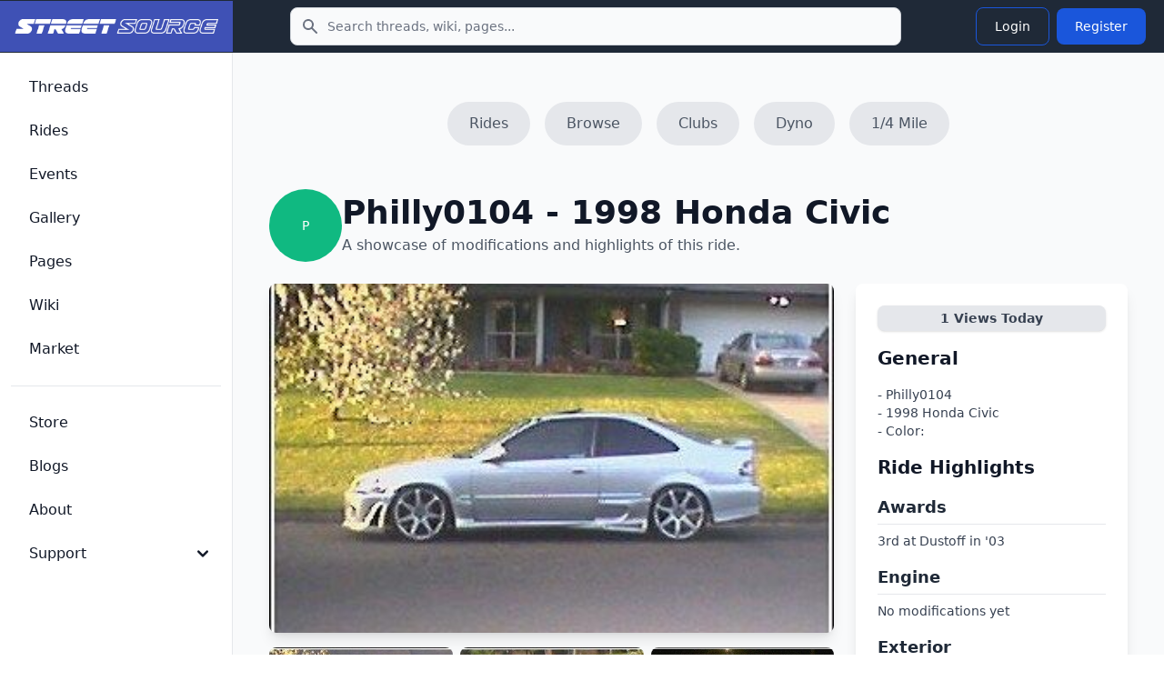

--- FILE ---
content_type: text/html; charset=UTF-8
request_url: https://www.streetsource.com/rides/3449/philly0104s-1998-honda-civic
body_size: 7103
content:
<!doctype html>
<html lang="en">

<head>
  <meta charset="utf-8">
  <meta name="viewport" content="width=device-width, initial-scale=1, shrink-to-fit=no">
  <meta http-equiv="x-ua-compatible" content="ie=edge">
  <meta name="description" content="Philly0104s 1998 Honda Civic page with details and photos, engine, No modifications yet, suspension, Neuspeed Coil Overs, wheels, 18&quot; inch Konig Tantrums, future plans, New Rims, Air suspension, interior completely remodified, custom paint job, shaved, ect., other,  ...">
  <meta name="google-site-verification" content="obtK3ACvnVLqdOXcpnn5oJmlisk42ZIIxwg6Sb566eg">
  <title>Philly0104s 1998 Honda Civic - Street Source</title>
  <link rel="canonical" href="https://www.streetsource.com/rides/3449/philly0104s-1998-honda-civic">
    <script type="application/ld+json">
{
    "@context": "https://schema.org",
    "@type": "Organization",
    "name": "Street Source",
    "url": "https://www.streetsource.com",
    "logo": "https://www.streetsource.com/img/ss-logo.png",
    "sameAs": [
        "https://www.facebook.com/streetsourcemag",
        "https://www.instagram.com/streetsourcemag"
    ]
}
</script>

  <script type="application/ld+json">
{
    "@context": "https://schema.org",
    "@type": "WebSite",
    "name": "Street Source",
    "url": "https://www.streetsource.com",
    "potentialAction": {
        "@type": "SearchAction",
        "target": {
            "@type": "EntryPoint",
            "urlTemplate": "https://www.streetsource.com/search?q={search_term_string}"
        },
        "query-input": "required name=search_term_string"
    }
}
</script>

      <script type="application/ld+json">
{
    "@context": "https://schema.org",
    "@type": "Car",
    "name": "1998 Honda Civic",
    "brand": {
        "@type": "Brand",
        "name": "Honda"
    },
    "model": "Civic",
    "vehicleModelDate": "1998",
    "url": "https://www.streetsource.com/rides/3449/philly0104s-1998-honda-civic",
    "owner": {
        "@type": "Person",
        "name": "Philly0104",
        "url": "https://www.streetsource.com/user/71076/Philly0104"
    },
    "description": "Philly0104s 1998 Honda Civic - Car project build page. Modifications: Engine: No modifications yet, Suspension: Neuspeed Coil Overs, Wheels: 18\" inch Konig Tantrums, Exterior: C-West II front and rear bumper with combat sides. Clear tails, Neon Street Glow (red), Interior: Guage Pod, painted, lights, Audio: one 12 cadence with rockford fosgate amp.",
    "image": "https://static.streetsource.com/photos/2015/286/324422/324422.jpg?w=800"
}
</script>

  <script type="application/ld+json">
{
    "@context": "https://schema.org",
    "@type": "BreadcrumbList",
    "itemListElement": [
        {
            "@type": "ListItem",
            "position": 1,
            "name": "Rides",
            "item": "https://www.streetsource.com/rides"
        },
        {
            "@type": "ListItem",
            "position": 2,
            "name": "Honda",
            "item": "https://www.streetsource.com/rides/browse/year/0/make/0/model/0/page"
        },
        {
            "@type": "ListItem",
            "position": 3,
            "name": "Civic",
            "item": "https://www.streetsource.com/rides/browse/year/0/make/0/model/0/page"
        },
        {
            "@type": "ListItem",
            "position": 4,
            "name": "Philly0104 - 1998 Honda Civic",
            "item": "https://www.streetsource.com/rides/3449/philly0104s-1998-honda-civic"
        }
    ]
}
</script>

      <meta property="og:title" content="Philly0104s 1998 Honda Civic - Street Source" />
<meta property="og:description" content="Philly0104s 1998 Honda Civic page with details and photos, engine, No modifications yet, suspension, Neuspeed Coil Overs, wheels, 18&quot; inch Konig Tantrums, future plans, New Rims, Air suspension, interior completely remodified, custom paint job, shaved, ect., other,  ..." />
<meta property="og:url" content="https://www.streetsource.com/rides/3449/philly0104s-1998-honda-civic" />
<meta property="og:type" content="website" />
<meta property="og:locale" content="en_US" />

<meta name="twitter:card" content="summary_large_image" />
<meta name="twitter:title" content="Philly0104s 1998 Honda Civic - Street Source" />
<meta name="twitter:description" content="Philly0104s 1998 Honda Civic page with details and photos, engine, No modifications yet, suspension, Neuspeed Coil Overs, wheels, 18&quot; inch Konig Tantrums, future plans, New Rims, Air suspension, interior completely remodified, custom paint job, shaved, ect., other,  ..." />
<meta name="twitter:url" content="https://www.streetsource.com/rides/3449/philly0104s-1998-honda-civic" />

    
      <link rel="stylesheet" href="/build/591.6a242080.css" data-turbo-track="reload"><link rel="stylesheet" href="/build/app.cf2ba237.css" data-turbo-track="reload">
  
      <script src="/build/runtime.8ab7f0c8.js" defer data-turbo-track="reload"></script><script src="/build/591.6b7fece8.js" defer data-turbo-track="reload"></script><script src="/build/app.ce99934f.js" defer data-turbo-track="reload"></script>
    <script>
      // Mobile search toggle - works with Turbo
      function initMobileSearch() {
        const searchToggle = document.getElementById("mobile-search-toggle");
        const searchForm = document.getElementById("mobile-search-form");
        const searchInput = document.getElementById("mobile-search-input");

        if (searchToggle && searchForm) {
          // Remove existing listener to avoid duplicates
          searchToggle.replaceWith(searchToggle.cloneNode(true));
          const newToggle = document.getElementById("mobile-search-toggle");

          newToggle.addEventListener("click", function() {
            searchForm.classList.toggle("hidden");
            // Focus input when opening
            if (!searchForm.classList.contains("hidden")) {
              searchInput.focus();
            }
          });
        }
      }

      // Initialize on page load
      document.addEventListener("DOMContentLoaded", initMobileSearch);
      // Reinitialize after Turbo navigation
      document.addEventListener("turbo:load", initMobileSearch);
      document.addEventListener("turbo:render", initMobileSearch);
    </script>
        <!-- advertising -->
    <!-- ezoic -->
    <script data-cfasync="false" src="https://cmp.gatekeeperconsent.com/min.js"></script>
    <script data-cfasync="false" src="https://the.gatekeeperconsent.com/cmp.min.js"></script>
    <script async src="//www.ezojs.com/ezoic/sa.min.js"></script>
    <!-- end ezoic -->
    <!-- end advertising -->
    <!-- analytics -->
    <!-- Google tag (gtag.js) -->
    <script async src="https://www.googletagmanager.com/gtag/js?id=G-3VG66DJEKT"></script>
    <script>
      window.dataLayer = window.dataLayer || [];

      function gtag() {
        dataLayer.push(arguments);
      }

      gtag("js", new Date());

      gtag("config", "G-3VG66DJEKT");
    </script>
    <!-- end analytics -->
  </head>

<body>
<div class="antialiased bg-gray-50 dark:bg-gray-900">
  <nav
      class="bg-gray-800 dark:bg-gray-800 fixed left-0 right-0 top-0 z-50">
    <div class="flex flex-wrap justify-between items-center">
      <div class="flex justify-start items-center md:w-64 px-4 py-3 bg-primary-700">
        <a href="/" class="flex items-center justify-between">
          <img src="/img/ss-logo-icon.png" class="md:hidden h-8" alt="logo">
          <img src="/img/ss-logo.png" class="self-center hidden md:block my-2 w-60" alt="logo">
        </a>
      </div>
            <form action="/search" method="GET" class="hidden md:block md:flex-1 md:max-w-2xl md:mx-4">
        <label for="topbar-search" class="sr-only">Search</label>
        <div class="relative">
          <div class="flex absolute inset-y-0 left-0 items-center pl-3 pointer-events-none">
            <svg class="w-5 h-5 text-gray-500 dark:text-gray-400" fill="currentColor" viewbox="0 0 20 20"
                 xmlns="http://www.w3.org/2000/svg">
              <path fill-rule="evenodd" clip-rule="evenodd"
                    d="M8 4a4 4 0 100 8 4 4 0 000-8zM2 8a6 6 0 1110.89 3.476l4.817 4.817a1 1 0 01-1.414 1.414l-4.816-4.816A6 6 0 012 8z">
              </path>
            </svg>
          </div>
          <input type="text" name="q" id="topbar-search"
                 class="bg-gray-50 border border-gray-300 text-gray-900 text-sm rounded-lg focus:ring-primary-500 focus:border-primary-500 block w-full pl-10 p-2.5 dark:bg-gray-700 dark:border-gray-600 dark:placeholder-gray-400 dark:text-white dark:focus:ring-primary-500 dark:focus:border-primary-500"
                 placeholder="Search threads, wiki, pages..."
                 required>
        </div>
      </form>
      <div class="flex items-center lg:order-2 px-4 py-1">
                <button type="button" id="mobile-search-toggle"
                class="p-2 mr-1 text-gray-500 rounded-lg md:hidden hover:text-gray-900 hover:bg-gray-100 dark:text-gray-400 dark:hover:text-white dark:hover:bg-gray-700 focus:ring-4 focus:ring-gray-300 dark:focus:ring-gray-600">
          <span class="sr-only">Toggle search</span>
          <svg aria-hidden="true" class="w-6 h-6" fill="currentColor" viewbox="0 0 20 20"
               xmlns="http://www.w3.org/2000/svg">
            <path clip-rule="evenodd" fill-rule="evenodd"
                  d="M8 4a4 4 0 100 8 4 4 0 000-8zM2 8a6 6 0 1110.89 3.476l4.817 4.817a1 1 0 01-1.414 1.414l-4.816-4.816A6 6 0 012 8z">
            </path>
          </svg>
        </button>
                                  <a href="/login">
    <button type="button"
            class="text-white hover:text-white border border-blue-700 hover:bg-blue-800 focus:ring-4 focus:outline-none focus:ring-blue-300 font-medium rounded-lg text-sm px-5 py-2.5 text-center my-1 mx-1 dark:border-blue-500 dark:text-blue-500 dark:hover:text-white dark:hover:bg-blue-500 dark:focus:ring-blue-800">
      Login
    </button>
  </a>
  <a href="/register">
    <button type="button"
            class="text-white bg-blue-700 hover:bg-blue-800 focus:ring-4 focus:ring-blue-300 font-medium rounded-lg text-sm px-5 py-2.5 my-1 mx-1 dark:bg-blue-600 dark:hover:bg-blue-700 focus:outline-none dark:focus:ring-blue-800">
      Register
    </button>
  </a>

        <button data-drawer-target="drawer-navigation" data-drawer-toggle="drawer-navigation"
                aria-controls="drawer-navigation"
                class="p-2 mr-2 text-gray-600 rounded-lg cursor-pointer md:hidden hover:text-gray-900 hover:bg-gray-100 focus:bg-gray-100 dark:focus:bg-gray-700 focus:ring-2 focus:ring-gray-100 dark:focus:ring-gray-700 dark:text-gray-400 dark:hover:bg-gray-700 dark:hover:text-white">
          <svg aria-hidden="true" class="w-6 h-6" fill="currentColor" viewbox="0 0 20 20"
               xmlns="http://www.w3.org/2000/svg">
            <path fill-rule="evenodd"
                  d="M3 5a1 1 0 011-1h12a1 1 0 110 2H4a1 1 0 01-1-1zM3 10a1 1 0 011-1h6a1 1 0 110 2H4a1 1 0 01-1-1zM3 15a1 1 0 011-1h12a1 1 0 110 2H4a1 1 0 01-1-1z"
                  clip-rule="evenodd"></path>
          </svg>
          <svg aria-hidden="true" class="hidden w-6 h-6" fill="currentColor" viewbox="0 0 20 20"
               xmlns="http://www.w3.org/2000/svg">
            <path fill-rule="evenodd"
                  d="M4.293 4.293a1 1 0 011.414 0L10 8.586l4.293-4.293a1 1 0 111.414 1.414L11.414 10l4.293 4.293a1 1 0 01-1.414 1.414L10 11.414l-4.293 4.293a1 1 0 01-1.414-1.414L8.586 10 4.293 5.707a1 1 0 010-1.414z"
                  clip-rule="evenodd"></path>
          </svg>
          <span class="sr-only">Toggle sidebar</span>
        </button>
      </div>
    </div>
        <div id="mobile-search-form" class="hidden md:hidden bg-gray-800 border-t border-gray-700">
      <form action="/search" method="GET" class="p-4">
        <label for="mobile-search-input" class="sr-only">Search</label>
        <div class="relative">
          <div class="flex absolute inset-y-0 left-0 items-center pl-3 pointer-events-none">
            <svg class="w-5 h-5 text-gray-500 dark:text-gray-400" fill="currentColor" viewbox="0 0 20 20"
                 xmlns="http://www.w3.org/2000/svg">
              <path fill-rule="evenodd" clip-rule="evenodd"
                    d="M8 4a4 4 0 100 8 4 4 0 000-8zM2 8a6 6 0 1110.89 3.476l4.817 4.817a1 1 0 01-1.414 1.414l-4.816-4.816A6 6 0 012 8z">
              </path>
            </svg>
          </div>
          <input type="text" name="q" id="mobile-search-input"
                 class="bg-gray-50 border border-gray-300 text-gray-900 text-sm rounded-lg focus:ring-primary-500 focus:border-primary-500 block w-full pl-10 p-2.5 dark:bg-gray-700 dark:border-gray-600 dark:placeholder-gray-400 dark:text-white dark:focus:ring-primary-500 dark:focus:border-primary-500"
                 placeholder="Search threads, wiki, pages...">
        </div>
      </form>
    </div>
  </nav>

  <!-- Sidebar -->

  <aside
      class="fixed top-0 left-0 z-40 w-64 h-screen pt-14 transition-transform -translate-x-full bg-white border-r border-gray-200 md:translate-x-0 dark:bg-gray-800 dark:border-gray-700"
      aria-label="Sidenav" id="drawer-navigation">
    <div class="overflow-y-auto py-5 px-3 h-full bg-white dark:bg-gray-800">
                  <ul class="space-y-2">
  <li>
    <a href="/threads"
       class="flex items-center p-2 text-base font-medium text-gray-900 rounded-lg dark:text-white hover:bg-gray-100 dark:hover:bg-gray-700 group">
      <span class="ml-3">Threads</span>
    </a>
  </li>
  <li>
    <a href="/rides"
       class="flex items-center p-2 text-base font-medium text-gray-900 rounded-lg dark:text-white hover:bg-gray-100 dark:hover:bg-gray-700 group">
      <span class="ml-3">Rides</span>
    </a>
  </li>
  <li>
    <a href="/events"
       class="flex items-center p-2 text-base font-medium text-gray-900 rounded-lg dark:text-white hover:bg-gray-100 dark:hover:bg-gray-700 group">
      <span class="ml-3">Events</span>
    </a>
  </li>
  <li>
    <a href="/gallery"
       class="flex items-center p-2 text-base font-medium text-gray-900 rounded-lg dark:text-white hover:bg-gray-100 dark:hover:bg-gray-700 group">
      <span class="ml-3">Gallery</span>
    </a>
  </li>
  <li>
    <a href="/pages"
       class="flex items-center p-2 text-base font-medium text-gray-900 rounded-lg dark:text-white hover:bg-gray-100 dark:hover:bg-gray-700 group">
      <span class="ml-3">Pages</span>
    </a>
  </li>
  <li>
    <a href="/wiki"
       class="flex items-center p-2 text-base font-medium text-gray-900 rounded-lg dark:text-white hover:bg-gray-100 dark:hover:bg-gray-700 group">
      <span class="ml-3">Wiki</span>
    </a>
  </li>
  <li>
    <a href="/market/page"
       class="flex items-center p-2 text-base font-medium text-gray-900 rounded-lg dark:text-white hover:bg-gray-100 dark:hover:bg-gray-700 group">
      <span class="ml-3">Market</span>
    </a>
  </li>
    </ul>
<ul class="pt-5 mt-5 space-y-2 border-t border-gray-200 dark:border-gray-700">
  <li>
    <a href="https://shop.streetsource.com"
       class=" flex items-center p-2 text-base font-medium text-gray-900 rounded-lg dark:text-white hover:bg-gray-100 dark:hover:bg-gray-700 group"
       target=" _blank">
      <span class="ml-3">Store</span>
    </a>
  </li>
  <li>
    <a href="/blogs"
       class=" flex items-center p-2 text-base font-medium text-gray-900 rounded-lg dark:text-white hover:bg-gray-100 dark:hover:bg-gray-700 group">
      <span class="ml-3">Blogs</span>
    </a>
  </li>
  <li>
    <a href="/about"
       class=" flex items-center p-2 text-base font-medium text-gray-900 rounded-lg dark:text-white hover:bg-gray-100 dark:hover:bg-gray-700 group">
      <span class="ml-3">About</span>
    </a>
  </li>
  <li>
    <button type="button"
            class="flex items-center p-2 w-full text-base font-medium text-gray-900 rounded-lg transition duration-75 group hover:bg-gray-100 dark:text-white dark:hover:bg-gray-700"
            aria-controls="dropdown-pages" data-collapse-toggle="dropdown-pages">
      <span class="flex-1 ml-3 text-left whitespace-nowrap">Support</span>
      <svg aria-hidden="true" class="w-6 h-6" fill="currentColor" viewbox="0 0 20 20"
           xmlns="http://www.w3.org/2000/svg">
        <path fill-rule="evenodd"
              d="M5.293 7.293a1 1 0 011.414 0L10 10.586l3.293-3.293a1 1 0 111.414 1.414l-4 4a1 1 0 01-1.414 0l-4-4a1 1 0 010-1.414z"
              clip-rule="evenodd"></path>
      </svg>
    </button>
    <ul id="dropdown-pages" class="hidden py-2 space-y-2">
      <li>
        <a href="/help"
           class="flex items-center p-2 pl-11 w-full text-base font-medium text-gray-900 rounded-lg transition duration-75 group hover:bg-gray-100 dark:text-white dark:hover:bg-gray-700">Help</a>
      </li>
      <li>
        <a href="/contact"
           class="flex items-center p-2 pl-11 w-full text-base font-medium text-gray-900 rounded-lg transition duration-75 group hover:bg-gray-100 dark:text-white dark:hover:bg-gray-700">Contact</a>
      </li>
      <li>
        <a href="/privacy"
           class="flex items-center p-2 pl-11 w-full text-base font-medium text-gray-900 rounded-lg transition duration-75 group hover:bg-gray-100 dark:text-white dark:hover:bg-gray-700">Privacy</a>
      </li>
      <li>
        <a href="/terms"
           class="flex items-center p-2 pl-11 w-full text-base font-medium text-gray-900 rounded-lg transition duration-75 group hover:bg-gray-100 dark:text-white dark:hover:bg-gray-700">Terms</a>
      </li>
    </ul>
  </li>
    </ul>

    </div>
        <div
        class="hidden absolute bottom-0 left-0 justify-center p-4 space-x-4 w-full lg:flex bg-white dark:bg-gray-800 z-20">
    </div>
  </aside>
  <div data-controller="image-loader" class="md:px-4 md:ml-64 h-auto pt-20">
          <div class="flex justify-center space-x-4 mt-8 mb-6">
    <a class="px-6 py-3 flex-shrink-0 bg-gray-200 text-gray-600 hover:text-blue-600 hover:bg-gray-300 rounded-full"
       href="/rides">
      Rides
    </a>
    <a class="px-6 py-3 flex-shrink-0 bg-gray-200 text-gray-600 hover:text-blue-600 hover:bg-gray-300 rounded-full"
       href="/rides/browse/year/0/make/0/model/0/page">
      Browse
    </a>
    <a class="px-6 py-3 flex-shrink-0 bg-gray-200 text-gray-600 hover:text-blue-600 hover:bg-gray-300 rounded-full"
       href="/pages/clubs">
      Clubs
    </a>
    <a class="hidden md:block px-6 py-3 flex-shrink-0 bg-gray-200 text-gray-600 hover:text-blue-600 hover:bg-gray-300 rounded-full"
       href="/rides/dyno">
      Dyno
    </a>
    <a class="hidden md:block px-6 py-3 flex-shrink-0 bg-gray-200 text-gray-600 hover:text-blue-600 hover:bg-gray-300 rounded-full"
       href="/rides/quartermile">
      1/4 Mile
    </a>
      </div>
  <section class="container mx-auto p-6">
    <div class="flex items-center gap-4 mb-6">
      <div
    class="relative inline-flex items-center justify-center w-20 h-20 rounded-full overflow-hidden bg-emerald-500">
      <span class="text-white text-sm font-medium">P</span>
  </div>

      <div>
        <h1 class="text-3xl md:text-4xl font-extrabold text-gray-900">Philly0104 - 1998 Honda Civic</h1>
        <p class="text-gray-600 mt-1">A showcase of modifications and highlights of this ride.</p>
      </div>
    </div>
    <div class="grid grid-cols-1 md:grid-cols-3 gap-6">
      <div class="md:col-span-2">
        <div
            class="w-full min-h-96 max-h-96 overflow-hidden rounded-lg shadow-lg bg-gray-200 flex items-center justify-center">
                      <img
    src="https://static.streetsource.com/photos/2015/286/324422/324422.jpg?w=800"
    alt="Ride Image"
    class="w-full h-full object-cover rounded-lg"            loading="lazy"    width="800"
    decoding="async"
    />

                  </div>
        <div class="mt-4 grid grid-cols-2 md:grid-cols-3 gap-2">
                      <a href="/rides/photo/3449" class="block">
              <img
    src="https://static.streetsource.com/photos/2015/286/324422/324422.jpg?w=500"
    alt="Thumbnail"
    class="w-full h-48 object-cover rounded-lg"            loading="lazy"    width="500"
    decoding="async"
    />

            </a>
                      <a href="/rides/photo/3449" class="block">
              <img
    src="https://static.streetsource.com/photos/2015/286/324423/324423.jpg?w=500"
    alt="Thumbnail"
    class="w-full h-48 object-cover rounded-lg"            loading="lazy"    width="500"
    decoding="async"
    />

            </a>
                      <a href="/rides/photo/3449" class="block">
              <img
    src="https://static.streetsource.com/photos/2015/286/324424/324424.jpg?w=500"
    alt="Thumbnail"
    class="w-full h-48 object-cover rounded-lg"            loading="lazy"    width="500"
    decoding="async"
    />

            </a>
                    <a href="/rides/photo/3449"
             class="w-full h-48 bg-black rounded-lg flex items-center justify-center cursor-pointer">
            <span class="text-white text-s font-semibold">View All</span>
          </a>
        </div>
      </div>
      <div class="md:col-span-1 bg-white p-6 rounded-lg shadow-lg">
                        <div class="bg-gray-200 px-3 py-1 rounded-lg text-sm font-semibold text-gray-700 shadow text-center mb-4">
          <span id="views-today">1</span> Views Today
        </div>
        <h2 class="text-xl font-bold text-gray-900 mb-4">General</h2>
        <div class="mb-4">
          <p class="text-gray-700 mt-2 text-sm">
            - Philly0104<br>
            - 1998 Honda Civic<br>
            - Color: <br>
                      </p>
        </div>
        <h2 class="text-xl font-bold text-gray-900 mb-4">Ride Highlights</h2>
                  <div class="mb-4">
            <h3 class="text-lg font-semibold text-gray-800 border-b pb-1">Awards</h3>
            <p class="text-gray-700 mt-2 text-sm">
              3rd at Dustoff in &#039;03
            </p>
          </div>
                          <div class="mb-4">
            <h3 class="text-lg font-semibold text-gray-800 border-b pb-1">Engine</h3>
            <p class="text-gray-700 mt-2 text-sm">
              No modifications yet
            </p>
          </div>
                          <div class="mb-4">
            <h3 class="text-lg font-semibold text-gray-800 border-b pb-1">Exterior</h3>
            <p class="text-gray-700 mt-2 text-sm">
              C-West II front and rear bumper with combat sides. Clear tails, Neon Street Glow (red)
            </p>
          </div>
                          <div class="mb-4">
            <h3 class="text-lg font-semibold text-gray-800 border-b pb-1">Interior</h3>
            <p class="text-gray-700 mt-2 text-sm">
              Guage Pod, painted, lights
            </p>
          </div>
                          <div class="mb-4">
            <h3 class="text-lg font-semibold text-gray-800 border-b pb-1">Audio</h3>
            <p class="text-gray-700 mt-2 text-sm">
              one 12 cadence with rockford fosgate amp.
            </p>
          </div>
                          <div class="mb-4">
            <h3 class="text-lg font-semibold text-gray-800 border-b pb-1">Suspension</h3>
            <p class="text-gray-700 mt-2 text-sm">
              Neuspeed Coil Overs
            </p>
          </div>
                          <div class="mb-4">
            <h3 class="text-lg font-semibold text-gray-800 border-b pb-1">Wheels</h3>
            <p class="text-gray-700 mt-2 text-sm">
              18&quot; inch Konig Tantrums
            </p>
          </div>
                          <div class="mb-4">
            <h3 class="text-lg font-semibold text-gray-800 border-b pb-1">Other</h3>
            <p class="text-gray-700 mt-2 text-sm">
               
            </p>
          </div>
                          <div class="mb-4">
            <h3 class="text-lg font-semibold text-gray-800 border-b pb-1">Future</h3>
            <p class="text-gray-700 mt-2 text-sm">
              New Rims, Air suspension, interior completely remodified, custom paint job, shaved, ect.
            </p>
          </div>
              </div>
    </div>
  </section>

          <section class="py-10 bg-gray-50">
    <div class="max-w-7xl mx-auto px-4 sm:px-6 lg:px-8">
      <div class="text-center mb-8">
        <h2 class="text-2xl md:text-3xl font-bold text-gray-900">
          Similar Honda Civic Builds
        </h2>
      </div>

                      <div class="grid grid-cols-1 md:grid-cols-2 lg:grid-cols-4 gap-6">
                      <a href="/rides/2088/djhs-2010-honda-civic" class="group block bg-white rounded-lg shadow-md hover:shadow-xl transition-shadow duration-200 overflow-hidden">
                              <div class="aspect-[4/3] bg-gray-200 overflow-hidden">
                  <img
    src="https://static.streetsource.com/photos/2015/169/21720/21720.jpg?w=500"
    alt="djhs 2010 Honda Civic"
    class="w-full h-full object-cover group-hover:scale-105 transition-transform duration-200"            loading="lazy"    width="500"
    decoding="async"
    />

                </div>
                            <div class="p-4">
                <h3 class="font-semibold text-gray-900 group-hover:text-blue-600 transition-colors line-clamp-2">
                  djhs 2010 Honda Civic
                </h3>
                                  <p class="text-sm text-gray-600 mt-1">2010 Honda Civic</p>
                                                  <div class="flex flex-wrap gap-3 mt-2 text-xs text-gray-500">
                                          <span class="flex items-center gap-1">
                                                2 views today
                      </span>
                                      </div>
                              </div>
            </a>
                      <a href="/rides/2086/djhs-1988-honda-civic" class="group block bg-white rounded-lg shadow-md hover:shadow-xl transition-shadow duration-200 overflow-hidden">
                              <div class="aspect-[4/3] bg-gray-200 overflow-hidden">
                  <img
    src="https://static.streetsource.com/photos/2015/169/21717/21717.jpg?w=500"
    alt="djhs 1988 Honda Civic"
    class="w-full h-full object-cover group-hover:scale-105 transition-transform duration-200"            loading="lazy"    width="500"
    decoding="async"
    />

                </div>
                            <div class="p-4">
                <h3 class="font-semibold text-gray-900 group-hover:text-blue-600 transition-colors line-clamp-2">
                  djhs 1988 Honda Civic
                </h3>
                                  <p class="text-sm text-gray-600 mt-1">1988 Honda Civic</p>
                                                  <div class="flex flex-wrap gap-3 mt-2 text-xs text-gray-500">
                                          <span class="flex items-center gap-1">
                                                1 views today
                      </span>
                                      </div>
                              </div>
            </a>
                      <a href="/rides/2085/djhs-1990-honda-civic" class="group block bg-white rounded-lg shadow-md hover:shadow-xl transition-shadow duration-200 overflow-hidden">
                              <div class="aspect-[4/3] bg-gray-200 overflow-hidden">
                  <img
    src="https://static.streetsource.com/photos/2015/169/21715/21715.jpg?w=500"
    alt="djhs 1990 Honda Civic"
    class="w-full h-full object-cover group-hover:scale-105 transition-transform duration-200"            loading="lazy"    width="500"
    decoding="async"
    />

                </div>
                            <div class="p-4">
                <h3 class="font-semibold text-gray-900 group-hover:text-blue-600 transition-colors line-clamp-2">
                  djhs 1990 Honda Civic
                </h3>
                                  <p class="text-sm text-gray-600 mt-1">1990 Honda Civic</p>
                                                  <div class="flex flex-wrap gap-3 mt-2 text-xs text-gray-500">
                                          <span class="flex items-center gap-1">
                                                1 views today
                      </span>
                                      </div>
                              </div>
            </a>
                      <a href="/rides/19389/so-tex-customzs-2002-honda-civic" class="group block bg-white rounded-lg shadow-md hover:shadow-xl transition-shadow duration-200 overflow-hidden">
                              <div class="aspect-[4/3] bg-gray-200 overflow-hidden">
                  <img
    src="https://static.streetsource.com/photos/2015/292/565203/565203.jpg?w=500"
    alt="So Tex Customzs 2002 Honda Civic"
    class="w-full h-full object-cover group-hover:scale-105 transition-transform duration-200"            loading="lazy"    width="500"
    decoding="async"
    />

                </div>
                            <div class="p-4">
                <h3 class="font-semibold text-gray-900 group-hover:text-blue-600 transition-colors line-clamp-2">
                  So Tex Customzs 2002 Honda Civic
                </h3>
                                  <p class="text-sm text-gray-600 mt-1">2002 Honda Civic</p>
                                                  <div class="flex flex-wrap gap-3 mt-2 text-xs text-gray-500">
                                          <span class="flex items-center gap-1">
                                                0 views today
                      </span>
                                      </div>
                              </div>
            </a>
                  </div>

          </div>
  </section>

    </div>
</div>

<!-- CSRF Token Refresh Controller -->
<!-- CSRF Token Refresh Controller -->
<div data-controller="csrf-refresh"
     data-csrf-refresh-refresh-interval-value="1500000"
     data-csrf-refresh-warning-time-value="300000"
     data-csrf-refresh-session-timeout-value="3600000"
     class="hidden"><!-- 25 min refresh, 5 min warning, 1 hour session -->
  <!-- Optional status display using Flowbite toast styling -->
  <div data-csrf-refresh-target="status" class="hidden"></div>
</div>
</body>

</html>
